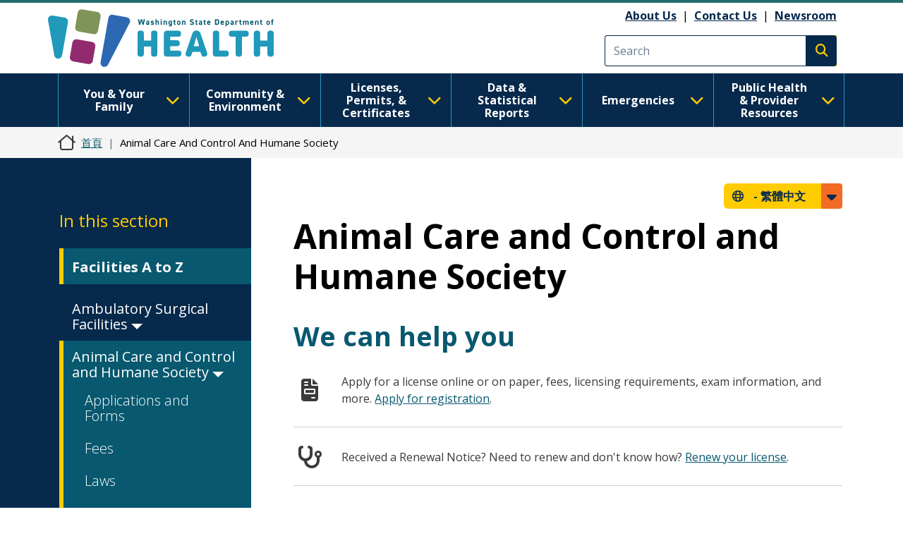

--- FILE ---
content_type: text/css
request_url: https://doh.wa.gov/themes/drupalbase_custom/assets/styles/legacy.css?t8s3r8
body_size: 1380
content:
/* Screen widths */
/* Site Colors */
/** Figma Colors **/
/** Global elements **/
.shadow {
  -webkit-box-shadow: 0px 4px 4px rgba(0, 0, 0, 0.25);
  -moz-box-shadow: 0px 4px 4px rgba(0, 0, 0, 0.25);
  box-shadow: 0px 4px 4px rgba(0, 0, 0, 0.25);
}
.shadow-2 {
  -webkit-box-shadow: 0px 8px 2px rgba(0, 0, 0, 0.25);
  -moz-box-shadow: 0px 8px 2px rgba(0, 0, 0, 0.25);
  box-shadow: 0px 8px 2px rgba(0, 0, 0, 0.25);
}
.no-shadow {
  -webkit-box-shadow: none;
  -moz-box-shadow: none;
  box-shadow: none;
}
body {
  /**** Events view ****/
  /** A-Z View **/
  /** Ckeditor tabs -- not sure what this is for. Removing to fix pagination**/
}
body .view-covid-resources.view-display-id-block_61 {
  padding: 10px 0 20px 0;
}
body .view-covid-resources.view-display-id-block_61 .views-field {
  width: 25%;
  float: left;
}
body .view-covid-resources.view-display-id-block_61 .views-field:last-of-type:after {
  content: '';
  clear: left;
}
body .view-covid-resources.view-display-id-block_61:after {
  content: '';
  clear: left;
}
body .view-events .views-row {
  padding-bottom: 17px;
  margin-bottom: 10px;
  border-bottom: 1pt solid #eee;
}
body .view-events .views-row:last-child {
  border-bottom: none;
}
body .view-events .views-row .views-field-field-event-date .date-display-range {
  color: #575757;
  font-weight: 500;
}
body .view-events .views-row .views-field-title a {
  color: #337ab7;
  border-bottom: 1pt dotted #337ab7;
}
body .view-events .views-row .views-field-title a:hover {
  color: #575757;
  text-decoration: none;
  border-bottom: none;
}
body .view-topics-a-z .views-field-view .views-field {
  padding: 7px 0;
}
body .ckeditor-tabber-tabs ul.ckeditor-tabs-holder {
  margin-bottom: 0!important;
}
body .ckeditor-tabber-tabs .row {
  margin-bottom: 0.8rem;
}
body.page-node-8520 .field--name-body .navbar-header,
body.page-node-18360 .field--name-body .navbar-header {
  display: none;
}
body.page-node-8520 .field--name-body #covid-dashboards-collapse-4,
body.page-node-18360 .field--name-body #covid-dashboards-collapse-4 {
  display: block !important;
  background-color: #eee;
}
body.page-node-8520 .field--name-body #covid-dashboards-collapse-4 .navbar-nav,
body.page-node-18360 .field--name-body #covid-dashboards-collapse-4 .navbar-nav {
  display: flex;
  flex-direction: row;
}
body.page-node-8520 .field--name-body #covid-dashboards-collapse-4 .navbar-nav a,
body.page-node-18360 .field--name-body #covid-dashboards-collapse-4 .navbar-nav a {
  padding: 6px 12px;
}
body.page-node-8520 .field--name-body #covid-dashboards-collapse-4 .navbar-nav .btn:after,
body.page-node-18360 .field--name-body #covid-dashboards-collapse-4 .navbar-nav .btn:after {
  display: none;
}
body .border-bottom,
body .border-top {
  --bs-border-width: 2px;
  --bs-border-color: #000;
  width: fit-content;
  margin-bottom: 0 !important;
}
body .pr-0 {
  padding-right: 0 !important;
}
body .pr-1 {
  padding-right: 0.25rem !important;
}
body .pr-2 {
  padding-right: 0.5rem !important;
}
body .pr-3 {
  padding-right: 1rem !important;
}
body .pr-4 {
  padding-right: 2rem !important;
}
body .pr-5 {
  padding-right: 3rem !important;
}
body .pl-0 {
  padding-left: 0 !important;
}
body .pl-1 {
  padding-left: 0.25rem !important;
}
body .pl-2 {
  padding-left: 0.5rem !important;
}
body .pl-3 {
  padding-left: 1rem !important;
}
body .pl-4 {
  padding-left: 2rem !important;
}
body .pl-5 {
  padding-left: 3rem !important;
}
@media screen and (max-width: 991px) {
  body .paragraph--type--callout {
    width: 100%;
    float: none;
    margin-top: 20px;
  }
}
body .paragraph--type--callout p {
  margin-bottom: 5px;
  padding-left: 10px;
  padding-right: 10px;
}
body .paragraph--type--callout ul {
  margin-top: 20px;
}
body .paragraph--type--callout ul li {
  margin-bottom: 15px;
}
body .paragraph--type--callout h4 {
  font-weight: 600;
}
body .paragraph--type--callout .block-field-blockparagraphcalloutfield-body {
  padding-left: 15px;
  padding-right: 10px;
}
body .title-H2 {
  background-color: #07294C;
  color: #FFFFFF;
  display: block;
  padding: 10px 5px;
}
body.page-node-13163 .wrapper-content-top {
  padding-bottom: 56px;
}
body.page-node-13163 .wrapper-content-middle {
  background-color: #07294C;
  color: #FFFFFF;
  padding-bottom: 56px;
}
body.page-node-13163 .wrapper-content-middle h2,
body.page-node-13163 .wrapper-content-middle h3,
body.page-node-13163 .wrapper-content-middle h4 {
  color: #FFFFFF;
}
body.page-node-13163 .wrapper-content-middle a,
body.page-node-13163 .wrapper-content-middle a:hover,
body.page-node-13163 .wrapper-content-middle a:focus,
body.page-node-13163 .wrapper-content-middle a:visited {
  color: #FFFFFF;
  font-weight: bold;
}
body.page-node-13163 .wrapper-content-bottom {
  padding-bottom: 56px;
}
body.page-node-13163 .wrapper-footer-top {
  text-align: center;
}
body .ui-accordion .ui-accordion-header-active:before {
  content: "\f106";
  font-family: "Font Awesome 5 Pro";
  color: #FFCC00;
  font-size: 2rem;
  vertical-align: middle;
  padding-right: 10px;
  padding-left: 5px;
  position: absolute;
  right: 10px;
}
body .ui-accordion .ui-accordion-header-collapsed:before {
  content: "\f107";
  font-family: "Font Awesome 5 Pro";
  color: #07294C;
  font-size: 2rem;
  vertical-align: middle;
  padding-right: 10px;
  padding-left: 5px;
  position: absolute;
  right: 10px;
}
body .ui-accordion .ui-accordion-header {
  background-color: #FFFFFF;
  color: #07294C;
  border: 1px solid #07294C;
  border-radius: 0;
  font-size: 2.2rem;
  font-weight: 700;
  margin-bottom: 16px;
  padding: 1.2rem 1.8rem;
}
body .ui-accordion .ui-accordion-header .ui-icon-triangle-1-e,
body .ui-accordion .ui-accordion-header .ui-icon-triangle-1-s {
  display: none;
}
body .ui-accordion .ui-accordion-header .field-content {
  font-weight: 400;
}
body .ui-accordion .ui-accordion-header .field-content p {
  color: #6B7C8F;
  line-height: 1.5;
}
body .ui-accordion .ui-accordion-header.ui-accordion-header-active {
  background-color: #07294C;
  color: #FFCC00 !important;
  margin-bottom: 0;
}
body .ui-accordion .ui-accordion-header.ui-accordion-header-active:focus {
  outline: none;
}
body .ui-accordion .ui-accordion-header h3 {
  font-size: 2rem;
  color: #07294C;
  display: inline;
}
body .ui-accordion .ui-accordion-header h2 {
  margin-top: 0;
}
body .ui-accordion .ui-accordion-content h3 {
  font-size: 2rem;
}
body .ui-accordion .ui-accordion-content div:first-child .views-field h3 {
  margin-top: 0;
}
body .ui-accordion .ui-widget-content {
  padding-top: 5px;
  padding-bottom: 10px;
  padding-left: 15px;
  border: 1px solid #F5F5F5;
  border-bottom-left-radius: 4px;
  border-bottom-right-radius: 4px;
  margin-bottom: 16px;
  -webkit-box-shadow: 0px 4px 4px rgba(0, 0, 0, 0.25);
  -moz-box-shadow: 0px 4px 4px rgba(0, 0, 0, 0.25);
  box-shadow: 0px 4px 4px rgba(0, 0, 0, 0.25);
}
body .ui-accordion .ui-widget-content .views-field-field-media-image {
  float: right;
  margin-left: 10px;
  padding-top: 25px;
}
body .ui-accordion .ui-widget-content ul {
  margin-bottom: 0;
}
body .ui-accordion .ui-widget-content a {
  color: #08586F;
}
body .ui-accordion .ui-widget-content a:hover {
  color: #932A6E;
}
body .ui-accordion .ui-widget-content a:visited {
  color: #581B51;
  text-decoration: none;
}
body .ui-accordion .ui-widget-content a:visited:hover {
  color: #932A6E;
}
